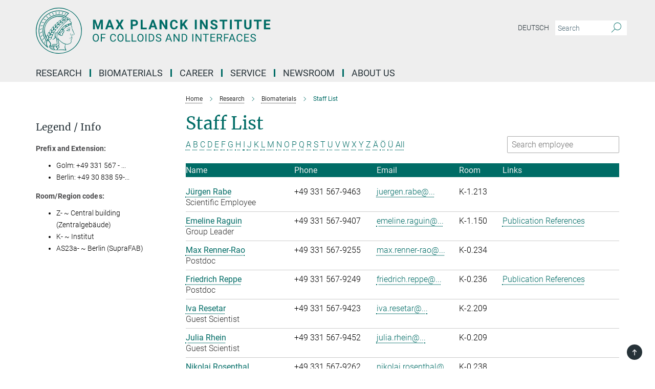

--- FILE ---
content_type: text/html; charset=utf-8
request_url: https://www.mpikg.mpg.de/biomaterials/staff-list?letter=R&previous_letter=Y
body_size: 16238
content:
<!DOCTYPE html>
<html prefix="og: http://ogp.me/ns#" lang="en">
<head>
  <meta http-equiv="X-UA-Compatible" content="IE=edge">
  <meta content="width=device-width, initial-scale=1.0" name="viewport">
  <meta http-equiv="Content-Type" content="text/html; charset=utf-8"/>
  <title>Staff List</title>
  
  <meta name="keywords" content="" /><meta name="description" content="" />
  
  
<meta property="og:title" content="Staff List">
<meta property="og:description" content="">
<meta property="og:type" content="website">
<meta property="og:url" content="https://www.mpikg.mpg.de/biomaterials/staff-list">
<meta property="og:image" content="https://www.mpikg.mpg.de/assets/og-logo-281c44f14f2114ed3fe50e666618ff96341055a2f8ce31aa0fd70471a30ca9ed.jpg">


  
  


  <meta name="msapplication-TileColor" content="#fff" />
<meta name="msapplication-square70x70logo" content="/assets/touch-icon-70x70-16c94b19254f9bb0c9f8e8747559f16c0a37fd015be1b4a30d7d1b03ed51f755.png" />
<meta name="msapplication-square150x150logo" content="/assets/touch-icon-150x150-3b1e0a32c3b2d24a1f1f18502efcb8f9e198bf2fc47e73c627d581ffae537142.png" />
<meta name="msapplication-wide310x150logo" content="/assets/touch-icon-310x150-067a0b4236ec2cdc70297273ab6bf1fc2dcf6cc556a62eab064bbfa4f5256461.png" />
<meta name="msapplication-square310x310logo" content="/assets/touch-icon-310x310-d33ffcdc109f9ad965a6892ec61d444da69646747bd88a4ce7fe3d3204c3bf0b.png" />
<link rel="apple-touch-icon" type="image/png" href="/assets/touch-icon-180x180-a3e396f9294afe6618861344bef35fc0075f9631fe80702eb259befcd682a42c.png" sizes="180x180">
<link rel="icon" type="image/png" href="/assets/touch-icon-32x32-143e3880a2e335e870552727a7f643a88be592ac74a53067012b5c0528002367.png" sizes="32x32">

  <link rel="preload" href="/assets/roboto-v20-latin-ext_latin_greek-ext_greek_cyrillic-ext_cyrillic-700-8d2872cf0efbd26ce09519f2ebe27fb09f148125cf65964890cc98562e8d7aa3.woff2" as="font" type="font/woff2" crossorigin="anonymous">
  
  
  
  <script>var ROOT_PATH = '/';var LANGUAGE = 'en';var PATH_TO_CMS = 'https://mpikgf2.iedit.mpg.de';var INSTANCE_NAME = 'mpikgf2';</script>
  
      <link rel="stylesheet" media="all" href="/assets/responsive_live_green-b4104db02fad82373eaef717c39506fa87036661729168d4cfe06a4e84cae1cb.css" />
    <link rel="stylesheet" media="all" href="/assets/responsive/headerstylesheets/mpikgf2-header-c7ac201ea10c01bb87eb7e6a1cc1a6c484bf64fec9f48426cc6c73fe9914a1de.css" />

<script>
  window.addEventListener("load", function() {
    var linkElement = document.createElement("link");
    linkElement.rel="stylesheet";
    linkElement.href="/assets/katex/katex-4c5cd0d7a0c68fd03f44bf90378c50838ac39ebc09d5f02a7a9169be65ab4d65.css";
    linkElement.media="all";
    document.head.appendChild(linkElement);
  });
</script>


  

  

  <script>
  if(!window.DCLGuard) {
    window.DCLGuard=true;
  }
</script>
<script type="module">
//<![CDATA[
document.body.addEventListener('Base',function(){  (function (global) {
    if (global.MpgApp && global.MpgApp.object) {
      global.MpgApp.object.id = +'178561';
    }
  }(window));
});
/*-=deferred=-*/
//]]>
</script>
  <link rel="canonical" href="https://www.mpikg.mpg.de/biomaterials/staff-list" />


  
  <meta name="csrf-param" content="authenticity_token" />
<meta name="csrf-token" content="_tYRtmsp5FBChph_iyFkFLNEUkUF1mR-FrNNOr2V0wqElT6gGpqCv99G2a6bZiRaRVm7WP5hys8sst5TtahVKg" />
  <meta name="generator" content="JustRelate CX Cloud (www.justrelate.com)" />
  
  
      <link rel="alternate" hreflang="de" href="https://www.mpikg.mpg.de/biomaterialen/mitarbeiterliste" />
    <link rel="alternate" hreflang="en" href="https://www.mpikg.mpg.de/biomaterials/staff-list" />


  
    <script type="module" >
      window.allHash = { 'manifest':'/assets/manifest-04024382391bb910584145d8113cf35ef376b55d125bb4516cebeb14ce788597','responsive/modules/display_pubman_reference_counter':'/assets/responsive/modules/display_pubman_reference_counter-8150b81b51110bc3ec7a4dc03078feda26b48c0226aee02029ee6cf7d5a3b87e','responsive/modules/video_module':'/assets/responsive/modules/video_module-231e7a8449475283e1c1a0c7348d56fd29107c9b0d141c824f3bd51bb4f71c10','responsive/live/annual_report_overview':'/assets/responsive/live/annual_report_overview-f7e7c3f45d3666234c0259e10c56456d695ae3c2df7a7d60809b7c64ce52b732','responsive/live/annual_review_overview':'/assets/responsive/live/annual_review_overview-49341d85de5d249f2de9b520154d516e9b4390cbf17a523d5731934d3b9089ec','responsive/live/deferred-picture-loader':'/assets/responsive/live/deferred-picture-loader-088fb2b6bedef1b9972192d465bc79afd9cbe81cefd785b8f8698056aa04cf93','responsive/live/employee':'/assets/responsive/live/employee-ac8cd3e48754c26d9eaf9f9965ab06aca171804411f359cbccd54a69e89bc31c','responsive/live/employee_landing_page':'/assets/responsive/live/employee_landing_page-ac8cd3e48754c26d9eaf9f9965ab06aca171804411f359cbccd54a69e89bc31c','responsive/live/employee_search':'/assets/responsive/live/employee_search-47a41df3fc7a7dea603765ad3806515b07efaddd7cf02a8d9038bdce6fa548a1','responsive/live/event_overview':'/assets/responsive/live/event_overview-817c26c3dfe343bed2eddac7dd37b6638da92babec077a826fde45294ed63f3c','responsive/live/gallery_overview':'/assets/responsive/live/gallery_overview-459edb4dec983cc03e8658fafc1f9df7e9d1c78786c31d9864e109a04fde3be7','responsive/live/institute_page':'/assets/responsive/live/institute_page-03ec6d8aaec2eff8a6c1522f54abf44608299523f838fc7d14db1e68d8ec0c7a','responsive/live/institutes_map':'/assets/responsive/live/institutes_map-588c0307e4a797238ba50134c823708bd3d8d640157dc87cf24b592ecdbd874e','responsive/live/job_board':'/assets/responsive/live/job_board-0db2f3e92fdcd350960e469870b9bef95adc9b08e90418d17a0977ae0a9ec8fd','responsive/live/newsroom':'/assets/responsive/live/newsroom-c8be313dabf63d1ee1e51af14f32628f2c0b54a5ef41ce999b8bd024dc64cad2','responsive/live/organigramm':'/assets/responsive/live/organigramm-18444677e2dce6a3c2138ce8d4a01aca7e84b3ea9ffc175b801208634555d8ff','responsive/live/research_page':'/assets/responsive/live/research_page-c8be313dabf63d1ee1e51af14f32628f2c0b54a5ef41ce999b8bd024dc64cad2','responsive/live/science_gallery_overview':'/assets/responsive/live/science_gallery_overview-5c87ac26683fe2f4315159efefa651462b87429147b8f9504423742e6b7f7785','responsive/live/tabcard':'/assets/responsive/live/tabcard-be5f79406a0a3cc678ea330446a0c4edde31069050268b66ce75cfda3592da0d','live/advent_calendar':'/assets/live/advent_calendar-4ef7ec5654db2e7d38c778dc295aec19318d2c1afcbbf6ac4bfc2dde87c57f12','live/employee':'/assets/live/employee-fb8f504a3309f25dbdd8d3cf3d3f55c597964116d5af01a0ba720e7faa186337','live/employee_landing_page':'/assets/live/employee_landing_page-fb8f504a3309f25dbdd8d3cf3d3f55c597964116d5af01a0ba720e7faa186337','live/gallery_overview':'/assets/live/gallery_overview-18a0e0553dd83304038b0c94477d177e23b8b98bff7cb6dd36c7c99bf8082d12','live/podcast_page':'/assets/live/podcast_page-fe7023d277ed2b0b7a3228167181231631915515dcf603a33f35de7f4fd9566f','live/video_page':'/assets/live/video_page-62efab78e58bdfd4531ccfc9fe3601ea90abeb617a6de220c1d09250ba003d37','responsive/mpg_common/live/dropdown_list':'/assets/responsive/mpg_common/live/dropdown_list-71372d52518b3cb50132756313972768fdec1d4fa3ffa38e6655696fe2de5c0b','responsive/mpg_common/live/event_calendar':'/assets/responsive/mpg_common/live/event_calendar-719dd7e7333c7d65af04ddf8e2d244a2646b5f16d0d7f24f75b0bb8c334da6a5','responsive/mpg_common/live/event_registration':'/assets/responsive/mpg_common/live/event_registration-e6771dca098e37c2858ff2b690497f83a2808b6c642e3f4540e8587e1896c84e','responsive/mpg_common/live/expandable':'/assets/responsive/mpg_common/live/expandable-e2143bde3d53151b5ff7279eaab589f3fefb4fd31278ca9064fd6b83b38d5912','responsive/mpg_common/live/gallery_youtube_video':'/assets/responsive/mpg_common/live/gallery_youtube_video-b859711b59a5655b5fa2deb87bd0d137460341c3494a5df957f750c716970382','responsive/mpg_common/live/interactive_table':'/assets/responsive/mpg_common/live/interactive_table-bff65d6297e45592f8608cd64814fc8d23f62cb328a98b482419e4c25a31fdde','responsive/mpg_common/live/intersection-observer':'/assets/responsive/mpg_common/live/intersection-observer-9e55d6cf2aac1d0866ac8588334111b664e643e4e91b10c5cbb42315eb25d974','responsive/mpg_common/live/main_menu':'/assets/responsive/mpg_common/live/main_menu-43966868573e0e775be41cf218e0f15a6399cf3695eb4297bae55004451acada','responsive/mpg_common/live/news_publication_overview':'/assets/responsive/mpg_common/live/news_publication_overview-d1aae55c18bfd7cf46bad48f7392e51fc1b3a3b887bc6312a39e36eaa58936fa','responsive/mpg_common/live/reverse':'/assets/responsive/mpg_common/live/reverse-9d6a32ce7c0f41fbc5249f8919f9c7b76cacd71f216c9e6223c27560acf41c8b','responsive/mpg_common/live/shuffle':'/assets/responsive/mpg_common/live/shuffle-14b053c3d32d46209f0572a91d3240487cd520326247fc2f1c36ea4d3a6035eb','responsive/mpg_common/live/slick_lazyloader':'/assets/responsive/mpg_common/live/slick_lazyloader-ea2704816b84026f362aa3824fcd44450d54dffccb7fca3c853d2f830a5ce412','responsive/mpg_common/live/video':'/assets/responsive/mpg_common/live/video-55b7101b2ac2622a81eba0bdefd94b5c5ddf1476b01f4442c3b1ae855b274dcf','responsive/mpg_common/live/youtube_extension':'/assets/responsive/mpg_common/live/youtube_extension-2b42986b3cae60b7e4153221d501bc0953010efeadda844a2acdc05da907e90f','preview/_pdf_sorting':'/assets/preview/_pdf_sorting-8fa7fd1ef29207b6c9a940e5eca927c26157f93f2a9e78e21de2578e6e06edf0','preview/advent_calendar':'/assets/preview/advent_calendar-4ef7ec5654db2e7d38c778dc295aec19318d2c1afcbbf6ac4bfc2dde87c57f12','preview/annual_review_search':'/assets/preview/annual_review_search-8fa7fd1ef29207b6c9a940e5eca927c26157f93f2a9e78e21de2578e6e06edf0','preview/edit_overlays':'/assets/preview/edit_overlays-cef31afd41d708f542672cc748b72a6b62ed10df9ee0030c11a0892ae937db70','preview/employee':'/assets/preview/employee-fb8f504a3309f25dbdd8d3cf3d3f55c597964116d5af01a0ba720e7faa186337','preview/employee_landing_page':'/assets/preview/employee_landing_page-fb8f504a3309f25dbdd8d3cf3d3f55c597964116d5af01a0ba720e7faa186337','preview/gallery_overview':'/assets/preview/gallery_overview-ca27fbd8e436a0f15e28d60a0a4a5861f7f9817b9cb44cb36ae654ebe03eec2a','preview/lodash':'/assets/preview/lodash-01fbab736a95109fbe4e1857ce7958edc28a78059301871a97ed0459a73f92d2','preview/overlay':'/assets/preview/overlay-4b3006f01cc2a80c44064f57acfdb24229925bbf211ca5a5e202b0be8cd2e66e','preview/overlay_ajax_methods':'/assets/preview/overlay_ajax_methods-0cceedf969995341b0aeb5629069bf5117896d2b053822e99f527e733430de65','preview/pdf_overview':'/assets/preview/pdf_overview-8fa7fd1ef29207b6c9a940e5eca927c26157f93f2a9e78e21de2578e6e06edf0','preview/podcast_page':'/assets/preview/podcast_page-8b696f28fe17c5875ac647a54463d6cf4beda5fa758ba590dd50d4f7d11e02a0','preview/preview':'/assets/preview/preview-7d20d27ffa274bf0336cbf591613fbbffd4fa684d745614240e81e11118b65c2','preview/science_gallery_overview':'/assets/preview/science_gallery_overview-00600feadb223d3b4cb5432a27cc6bee695f2b95225cb9ecf2e9407660ebcc35','preview/video_page':'/assets/preview/video_page-5359db6cf01dcd5736c28abe7e77dabdb4c7caa77184713f32f731d158ced5a8','preview_manifest':'/assets/preview_manifest-04024382391bb910584145d8113cf35ef376b55d125bb4516cebeb14ce788597','editmarker':'/assets/editmarker-b8d0504e39fbfef0acc731ba771c770852ec660f0e5b8990b6d367aefa0d9b9c','live':'/assets/live-4aa8e228b0242df1d2d064070d3be572a1ad3e67fe8c70b092213a5236b38737','print':'/assets/print-08c7a83da7f03ca9674c285c1cc50a85f44241f0bcef84178df198c8e9805c3c','mpg_base':'/assets/mpg_base-161fbafcd07f5fc9b56051e8acd88e712c103faef08a887e51fdcf16814b7446','mpg_fouc':'/assets/mpg_fouc-e8a835d89f91cf9c99be7a651f3ca1d04175934511621130554eef6aa910482c','mpg_amd':'/assets/mpg_amd-7c9ab00ac1b3a8c78cac15f76b6d33ed50bb1347cea217b0848031018ef80c94','mpg_amd_bundle':'/assets/mpg_amd_bundle-932e0d098e1959a6b4654b199e4c02974ab670115222c010a0bcc14756fce071','responsive/friendlycaptcha/widget.module.min':'/assets/responsive/friendlycaptcha/widget.module.min-19cabfb2100ce6916acaa628a50895f333f8ffb6a12387af23054565ee2122f2','responsive/honeybadger.min':'/assets/responsive/honeybadger.min-213763a8258237e8c4d12f0dbd98d8a966023b02f7433c1a05c1bace6ef120ec','responsive_live':'/assets/responsive_live-d4b4a938cbf67a69dc6ba9767c95bb10486874f069e457abc2ad6f53c7126fac','katex/katex':'/assets/katex/katex-ca9d4097b1925d5d729e5c4c7ffcdb44112ba08c53e7183feb26afa6927cc4fd','responsive/tsmodules/cashew':'/assets/responsive/tsmodules/cashew-f2b3a6f988f933937212c2239a5008703225511ab19b4a6d6cbead2e9904ae21','responsive/tsmodules/datahandler':'/assets/responsive/tsmodules/datahandler-18b09253aa824ba684b48d41aea5edb6321851210404bdc3c47922c961181980','responsive/tsmodules/edit-menu':'/assets/responsive/tsmodules/edit-menu-ed8038730fbc4b64d700f28f3ccdcc8c33cc558e1182af3f37b6b4374a3ad3b6','responsive/tsmodules/edit':'/assets/responsive/tsmodules/edit-80ca9b5137f2eeb575e45f3ff1fd611effb73bd27d9f920d5f758c27a4212067','responsive/tsmodules/image-information':'/assets/responsive/tsmodules/image-information-2766379bd0ae7c612169084e5437d5662006eec54acbecba9f83ac8773ac20fa','responsive/tsmodules/languages':'/assets/responsive/tsmodules/languages-33d886fa0f8a758ac8817dfaf505c136d22e86a95988298f3b14cf46c870a586','responsive/tsmodules/menu':'/assets/responsive/tsmodules/menu-dc7cee42b20a68a887e06bb1979d6ecc601ff8dd361b80cc6a8190e33ab7f005','responsive/tsmodules/notify':'/assets/responsive/tsmodules/notify-44b67b61195156d3827af8dfd00797cd327f013dc404720659f2d3da19cf6f77','responsive/tsmodules/virtual-form':'/assets/responsive/tsmodules/virtual-form-31974440dbd9f79534149b9376a63b1f2e0b542abb5ba898e4fbaeef377d66ca' }
    </script>
    <script type="module">
//<![CDATA[
document.body.addEventListener('AMD',function(){    requirejs.config({
      waitSeconds:0,
      paths: allHash
    })
});
/*-=deferred=-*/
//]]>
</script></head>

 <body class="mpikgf2 employee_list  language-en" id="top">
  
  
  

<header class="navbar hero navigation-on-bottom">

  <div class="container remove-padding header-main-container">


    <div class="navbar-header">
        <a class="navbar-brand mpg-icon mpg-icon-logo language-en language-engreen" aria-label="Logo Max Planck Institute of Colloids and Interfaces, go to homepage" href="/en"></a>
    </div>

    <div class="lang-search">
      <div class="collapse navbar-collapse bs-navbar-collapse">
        <ul class="hidden-xs hidden-sm nav navbar-nav navbar-right navbar-meta">
          <li class="language-switcher-links">
            
    <a href="/biomaterialen/mitarbeiterliste">Deutsch</a>


          </li>
          <li>
            <form class="navbar-form navbar-left search-field hidden-xs" role="search" action="/en" accept-charset="UTF-8" method="get">
  <div class="form-group noindex">
    <input class="form-control searchfield"
      name="searchfield"
      placeholder="Search"
      value=""
      type="search"
      aria-label="You did not enter a query."
    />
    <button class="btn btn-default searchbutton" aria-label="Search">
      <i class="mpg-icon mpg-icon-search" role="img" aria-hidden="true"></i>
    </button>
  </div>
</form>
          </li>
          <li>
            
          </li>

        </ul>
      </div>
    </div>


    <div class="navbar-title-wrapper">

      <nav class="navbar navbar-default" aria-label="Main navigation">
        <div class="navbar-header">
          <div class="visible-xs visible-sm">
            <button class="nav-btn navbar-toggle" type="button" data-toggle="collapse" data-target="#main-navigation-container" aria-haspopup="true" aria-expanded="false" aria-label="Main navigation switch">
              <svg width="40" height="40" viewBox="-25 -25 50 50">
                <circle cx="0" cy="0" r="25" fill="none"/>
                <rect class="burgerline-1" x="-15" y="-12" width="30" height="4" fill="black"/>
                <rect class="burgerline-2" x="-15" y="-2" width="30" height="4" fill="black"/>
                <rect class="burgerline-3" x="-15" y="8" width="30" height="4" fill="black"/>
              </svg>
            </button>
          </div>
        </div>

        <div class="collapse navbar-collapse js-navbar-collapse noindex" id="main-navigation-container">

          <div class="mobile-search-pwa-container">
            <div class="mobile-search-container">
              <form class="navbar-form navbar-left search-field visible-sm visible-xs mobile clearfix" role="search" action="/en" accept-charset="UTF-8" method="get">
  <div class="form-group noindex">
    <input class="form-control searchfield"
      name="searchfield"
      placeholder="Search"
      value=""
      type="search"
      aria-label="You did not enter a query."
    />
    <button class="btn btn-default searchbutton" aria-label="Search">
      <i class="mpg-icon mpg-icon-search" role="img" aria-hidden="true"></i>
    </button>
  </div>
</form>
            </div>
              
          </div>

          
            <ul class="nav navbar-nav col-xs-12" id="main_nav" data-timestamp="2025-09-18T23:53:01.016Z">
<li class="dropdown mega-dropdown clearfix" tabindex="0" data-positioning="3">
<a class="main-navi-item dropdown-toggle undefined" id="Root-de.0">Research<span class="arrow-dock"></span></a><a class="dropdown-toggle visible-xs visible-sm" data-no-bs-toggle="dropdown" role="button" aria-expanded="false" aria-controls="flyout-Root-de.0"><span class="mpg-icon mpg-icon-down2"></span></a><ul id="flyout-Root-de.0" class="col-xs-12 dropdown-menu  mega-dropdown-menu row">
<li class="col-xs-12 col-sm-4 menu-column"><ul class="main"><li class="dropdown-title">
<a href="/departments" id="Root-de.0.0.0">Departments</a><ul>
<li><a href="/biomaterials" id="Root-de.0.0.0.0">Biomaterials</a></li>
<li><a href="/en/bs" id="Root-de.0.0.0.1">Biomolecular Systems</a></li>
<li><a href="/colloid-chemistry" id="Root-de.0.0.0.2">Colloid Chemistry</a></li>
<li><a href="/sbm" id="Root-de.0.0.0.3">Sustainable and Bio-inspired Materials</a></li>
</ul>
</li></ul></li>
<li class="col-xs-12 col-sm-4 menu-column"><ul class="main">
<li class="dropdown-title">
<a id="Root-de.0.1.0">COOPERATIVE RESEARCH UNITS</a><ul>
<li><a href="/6751933/max-planck-queensland-centre" id="Root-de.0.1.0.0">Max Planck Queensland Centre</a></li>
<li><a class="external" href="https://imprs.mpikg.mpg.de" target="_blank" id="Root-de.0.1.0.1">IMPRS Graduate School</a></li>
</ul>
</li>
<li class="dropdown-title">
<a id="Root-de.0.1.1">Publications</a><ul>
<li><a href="/5539557/Max_Planck_Institute_of_Colloids_and_Interfaces" id="Root-de.0.1.1.0">Scientific Publications</a></li>
<li><a href="/5551091/Patents" id="Root-de.0.1.1.1">Patents</a></li>
<li><a href="/annual-report" id="Root-de.0.1.1.2">Annual Report</a></li>
</ul>
</li>
</ul></li>
<li class="col-xs-12 col-sm-4 menu-column"><ul class="main">
<li class="dropdown-title">
<a id="Root-de.0.2.0">Former Research Units</a><ul>
<li><a href="/interfaces" id="Root-de.0.2.0.0">Department Interfaces</a></li>
<li><a href="/theory" id="Root-de.0.2.0.1">Department Theory &amp; Bio-Systems / Emeritus group</a></li>
<li><a href="/Mechano-bio-chemistry" id="Root-de.0.2.0.2">Max Planck research group Mechano(bio)chemistry</a></li>
</ul>
</li>
<li class="dropdown-title"><a href="/equipment" id="Root-de.0.2.1">Equipment</a></li>
</ul></li>
</ul>
</li>
<li class="dropdown mega-dropdown clearfix" tabindex="0" data-positioning="3">
<a class="main-navi-item dropdown-toggle undefined" id="Root-de.1">Biomaterials<span class="arrow-dock"></span></a><a class="dropdown-toggle visible-xs visible-sm" data-no-bs-toggle="dropdown" role="button" aria-expanded="false" aria-controls="flyout-Root-de.1"><span class="mpg-icon mpg-icon-down2"></span></a><ul id="flyout-Root-de.1" class="col-xs-12 dropdown-menu  mega-dropdown-menu row">
<li class="col-xs-12 col-sm-4 menu-column"><ul class="main">
<li class="dropdown-title">
<a id="Root-de.1.0.0">About Us</a><ul>
<li><a href="/biomaterials/research-program" id="Root-de.1.0.0.0">Research Program</a></li>
<li><a href="/biomaterials/director/peter-fratzl" id="Root-de.1.0.0.1">Director</a></li>
<li><a href="/biomaterials/equipment" id="Root-de.1.0.0.2">Equipment</a></li>
</ul>
</li>
<li class="dropdown-title"><a href="/biomaterials/staff-list" id="Root-de.1.0.1">Staff Members</a></li>
<li class="dropdown-title"><a href="/biomaterials/alumni" id="Root-de.1.0.2">Alumni</a></li>
</ul></li>
<li class="col-xs-12 col-sm-4 menu-column"><ul class="main">
<li class="dropdown-title">
<a href="/biomaterials/research-groups" id="Root-de.1.1.0">Research Groups</a><ul>
<li><a href="/en/plant-material-adaptation" id="Root-de.1.1.0.0">Adaptive Fibrous Materials</a></li>
<li><a href="/6606756/mucus-based-materials" id="Root-de.1.1.0.1">Biological Materials Science</a></li>
<li><a href="/6688214/development-of-mineralized-skeletal-materials" id="Root-de.1.1.0.2">Development of Mineralized Skeletal Materials</a></li>
<li><a href="/6210564/matters-of-activity" id="Root-de.1.1.0.4">Matters of Activity</a></li>
<li><a href="/de/mechanobiology" id="Root-de.1.1.0.5">Mechanobiology</a></li>
<li><a href="/6288160/micromechanics-of-biological-materials" id="Root-de.1.1.0.6">Micromechanics of Biological Materials</a></li>
<li><a href="/biofilm-based-materials" id="Root-de.1.1.0.7">Principles of Matrix Architecture in Biofilms</a></li>
<li><a href="/en/valleriani" id="Root-de.1.1.0.8">Stochastic Processes in Complex and Biological Systems</a></li>
</ul>
</li>
<li class="dropdown-title"><a href="/biomaterials/former-research-groups" id="Root-de.1.1.1">Former Research Groups</a></li>
</ul></li>
<li class="col-xs-12 col-sm-4 menu-column"><ul class="main">
<li class="dropdown-title"><a href="/biomaterials/jobs" id="Root-de.1.2.0">Jobs</a></li>
<li class="dropdown-title"><a href="/5178639/Biomaterialien" id="Root-de.1.2.1">Publications</a></li>
<li class="dropdown-title"><a id="Root-de.1.2.2">Seminars &amp; Talks</a></li>
</ul></li>
</ul>
</li>
<li class="dropdown mega-dropdown clearfix" tabindex="0" data-positioning="3">
<a class="main-navi-item dropdown-toggle undefined" id="Root-de.2" href="/career">Career<span class="arrow-dock"></span></a><a class="dropdown-toggle visible-xs visible-sm" data-no-bs-toggle="dropdown" role="button" aria-expanded="false" aria-controls="flyout-Root-de.2"><span class="mpg-icon mpg-icon-down2"></span></a><ul id="flyout-Root-de.2" class="col-xs-12 dropdown-menu  mega-dropdown-menu row">
<li class="col-xs-12 col-sm-4 menu-column"><ul class="main"><li class="dropdown-title">
<a id="Root-de.2.0.0">Graduate School</a><ul><li><a class="external" href="https://imprs.mpikg.mpg.de/" target="_blank" id="Root-de.2.0.0.0">IMPRS on Multiscale Bio-Systems</a></li></ul>
</li></ul></li>
<li class="col-xs-12 col-sm-4 menu-column"><ul class="main"><li class="dropdown-title"><a href="/career" id="Root-de.2.1.0">Job Offers</a></li></ul></li>
<li class="col-xs-12 col-sm-4 menu-column"><ul class="main"><li class="dropdown-title"><a id="Root-de.2.2.0">Guest Programme (in revision)</a></li></ul></li>
</ul>
</li>
<li class="dropdown mega-dropdown clearfix" tabindex="0" data-positioning="3">
<a class="main-navi-item dropdown-toggle undefined" id="Root-de.3">Service<span class="arrow-dock"></span></a><a class="dropdown-toggle visible-xs visible-sm" data-no-bs-toggle="dropdown" role="button" aria-expanded="false" aria-controls="flyout-Root-de.3"><span class="mpg-icon mpg-icon-down2"></span></a><ul id="flyout-Root-de.3" class="col-xs-12 dropdown-menu  mega-dropdown-menu row">
<li class="col-xs-12 col-sm-4 menu-column"><ul class="main">
<li class="dropdown-title"><a href="/administration" id="Root-de.3.0.0">Administration</a></li>
<li class="dropdown-title"><a href="/canteens" id="Root-de.3.0.1">Canteens</a></li>
<li class="dropdown-title"><a href="/chemical-database" id="Root-de.3.0.2">Chemical Database</a></li>
<li class="dropdown-title"><a href="/childcare" id="Root-de.3.0.3">Childcare</a></li>
</ul></li>
<li class="col-xs-12 col-sm-4 menu-column"><ul class="main">
<li class="dropdown-title"><a href="/5980080/electronik-service" id="Root-de.3.1.0">Electronic Services</a></li>
<li class="dropdown-title"><a href="/5637732/guesthouse" id="Root-de.3.1.1">Guest House</a></li>
<li class="dropdown-title"><a href="/en/welcome-office" id="Root-de.3.1.2">International Office</a></li>
<li class="dropdown-title"><a href="/en/it-service" id="Root-de.3.1.3">IT Support</a></li>
<li class="dropdown-title"><a href="/library" id="Root-de.3.1.4">Library</a></li>
</ul></li>
<li class="col-xs-12 col-sm-4 menu-column"><ul class="main">
<li class="dropdown-title"><a href="/store" id="Root-de.3.2.0">Store</a></li>
<li class="dropdown-title"><a href="/6155149/betriebstechnik" id="Root-de.3.2.1">Technical Services</a></li>
<li class="dropdown-title">
<a id="Root-de.3.2.2">Workshops</a><ul>
<li><a href="/5975554/glasblaeserwerkstatt" id="Root-de.3.2.2.0">Glassblowing Workshop</a></li>
<li><a href="/5975497/mechanische-werkstatt" id="Root-de.3.2.2.1">Mechanic Workshop</a></li>
</ul>
</li>
</ul></li>
</ul>
</li>
<li class="dropdown mega-dropdown clearfix" tabindex="0" data-positioning="2">
<a class="main-navi-item dropdown-toggle undefined" id="Root-de.4" href="/en/pr">Newsroom<span class="arrow-dock"></span></a><a class="dropdown-toggle visible-xs visible-sm" data-no-bs-toggle="dropdown" role="button" aria-expanded="false" aria-controls="flyout-Root-de.4"><span class="mpg-icon mpg-icon-down2"></span></a><ul id="flyout-Root-de.4" class="col-xs-12 dropdown-menu  mega-dropdown-menu row">
<li class="col-xs-12 col-sm-4 menu-column"><ul class="main">
<li class="dropdown-title"><a href="/press-releases" id="Root-de.4.0.0">News</a></li>
<li class="dropdown-title"><a href="/6873692/press-office" id="Root-de.4.0.1">Press Office</a></li>
<li class="dropdown-title">
<a href="/media" id="Root-de.4.0.2">Media Library</a><ul><li><a href="/logo" id="Root-de.4.0.2.0">Logo, CI &amp; CD</a></li></ul>
</li>
</ul></li>
<li class="col-xs-12 col-sm-4 menu-column"><ul class="main"><li class="dropdown-title">
<a id="Root-de.4.1.0">Publications</a><ul>
<li><a href="/6874924/scientific-publications-of-the-KGF" id="Root-de.4.1.0.0">Scientific Publications</a></li>
<li><a href="/reports" id="Root-de.4.1.0.1">Research Reports</a></li>
<li><a href="/institute-booklet" id="Root-de.4.1.0.2">Institute Booklet</a></li>
<li><a href="/MaxPlanckResearch" id="Root-de.4.1.0.3">Articles in MaxPlanckResearch</a></li>
<li><a href="/yearbook" id="Root-de.4.1.0.4">Yearbook</a></li>
</ul>
</li></ul></li>
</ul>
</li>
<li class="dropdown mega-dropdown clearfix" tabindex="0" data-positioning="3">
<a class="main-navi-item dropdown-toggle undefined" id="Root-de.5">About Us<span class="arrow-dock"></span></a><a class="dropdown-toggle visible-xs visible-sm" data-no-bs-toggle="dropdown" role="button" aria-expanded="false" aria-controls="flyout-Root-de.5"><span class="mpg-icon mpg-icon-down2"></span></a><ul id="flyout-Root-de.5" class="col-xs-12 dropdown-menu  mega-dropdown-menu row">
<li class="col-xs-12 col-sm-4 menu-column"><ul class="main">
<li class="dropdown-title"><a href="/profile" id="Root-de.5.0.0">Short Profile</a></li>
<li class="dropdown-title">
<a href="/organization" id="Root-de.5.0.1">Organization</a><ul>
<li><a href="/5818576/external-scientific-members" id="Root-de.5.0.1.0">External Scientific Members</a></li>
<li><a href="/organigram" id="Root-de.5.0.1.1">Organigram</a></li>
<li><a href="/scientific-advisory-board" id="Root-de.5.0.1.2">Scientific Advisory Board</a></li>
</ul>
</li>
<li class="dropdown-title"><a href="/history" id="Root-de.5.0.2">History</a></li>
</ul></li>
<li class="col-xs-12 col-sm-4 menu-column"><ul class="main">
<li class="dropdown-title">
<a id="Root-de.5.1.0">Staff</a><ul>
<li><a href="/equal-opportunities" id="Root-de.5.1.0.0">Equal Opportunities</a></li>
<li><a href="/PhD-Representatives" id="Root-de.5.1.0.1">PhD Students Representatives</a></li>
<li><a href="/6039135/repraesentant-der-wissenschaftlichen-mitarbeiter-des-instituts" id="Root-de.5.1.0.2">Section Representative</a></li>
<li><a href="/works-council" id="Root-de.5.1.0.3">Works Council</a></li>
</ul>
</li>
<li class="dropdown-title"><a href="/en/alumni" id="Root-de.5.1.1">Alumni</a></li>
</ul></li>
<li class="col-xs-12 col-sm-4 menu-column"><ul class="main">
<li class="dropdown-title"><a href="/staff-members" id="Root-de.5.2.0">Staff Directory</a></li>
<li class="dropdown-title">
<a id="Root-de.5.2.1">Contact</a><ul><li><a href="/contact" id="Root-de.5.2.1.0">Directions</a></li></ul>
</li>
</ul></li>
</ul>
</li>
</ul>

          <div class="text-center language-switcher visible-xs visible-sm">
            
    <a href="/biomaterialen/mitarbeiterliste">Deutsch</a>


          </div>
        </div>
      </nav>
    </div>
  </div>
</header>

<header class="container-full-width visible-print-block">
  <div class="container">
    <div class="row">
      <div class="col-xs-12">
        <div class="content">
              <span class="mpg-icon mpg-icon-logo custom-print-header language-en">
                Max Planck Institute of Colloids and Interfaces
              </span>
        </div>
      </div>
    </div>
  </div>
</header>

<script type="module">
//<![CDATA[
document.body.addEventListener('Base',function(){  var mainMenu;
  if(typeof MpgCommon != "undefined") {
    mainMenu = new MpgCommon.MainMenu();
  }
});
/*-=deferred=-*/
//]]>
</script>
  
  <div id="page_content">
    <div class="container content-wrapper">
  <div class="row">
    <main>
      <article class="col-md-9 col-md-push-3">
        <div class="content py-0">
          <div class="noindex">
  <nav class="hidden-print" aria-label="breadcrumb">
    <ol class="breadcrumb clearfix" vocab="http://schema.org/" typeof="BreadcrumbList">

          <li class="breadcrumb-item" property="itemListElement" typeof="ListItem">
            <a property="item"
               typeof="WebPage"
               href="/en"
               class=""
               title="">
              <span property="name">Home</span>
            </a>
            <meta property="position" content="1">
          </li>
          <li class="breadcrumb-item" property="itemListElement" typeof="ListItem">
            <a property="item"
               typeof="WebPage"
               href="/departments"
               class=""
               title="">
              <span property="name">Research</span>
            </a>
            <meta property="position" content="2">
          </li>
          <li class="breadcrumb-item" property="itemListElement" typeof="ListItem">
            <a property="item"
               typeof="WebPage"
               href="/biomaterials"
               class=""
               title="">
              <span property="name">Biomaterials</span>
            </a>
            <meta property="position" content="3">
          </li>
      <li class="breadcrumb-item active" property="itemListElement" typeof="ListItem" aria-current="page">
        <span property="name">Staff List</span>
        <meta property="position" content="4">
      </li>
    </ol>
  </nav>
</div>


        </div>
        

    <h1 class="page-titledesc">Staff List</h1>
    <div class="meta-information">
      
    </div>
    <div class="employee_list">
        <div class="search_letters">
          <div class="dotted_line"></div>

          <div class="letters"><a class="" href="/biomaterials/staff-list?letter=A&amp;previous_letter=R">A</a> <a class="" href="/biomaterials/staff-list?letter=B&amp;previous_letter=R">B</a> <a class="" href="/biomaterials/staff-list?letter=C&amp;previous_letter=R">C</a> <a class="" href="/biomaterials/staff-list?letter=D&amp;previous_letter=R">D</a> <a class="" href="/biomaterials/staff-list?letter=E&amp;previous_letter=R">E</a> <a class="" href="/biomaterials/staff-list?letter=F&amp;previous_letter=R">F</a> <a class="" href="/biomaterials/staff-list?letter=G&amp;previous_letter=R">G</a> <a class="" href="/biomaterials/staff-list?letter=H&amp;previous_letter=R">H</a> <a class="" href="/biomaterials/staff-list?letter=I&amp;previous_letter=R">I</a> <a class="" href="/biomaterials/staff-list?letter=J&amp;previous_letter=R">J</a> <a class="" href="/biomaterials/staff-list?letter=K&amp;previous_letter=R">K</a> <a class="" href="/biomaterials/staff-list?letter=L&amp;previous_letter=R">L</a> <a class="" href="/biomaterials/staff-list?letter=M&amp;previous_letter=R">M</a> <a class="" href="/biomaterials/staff-list?letter=N&amp;previous_letter=R">N</a> <a class="" href="/biomaterials/staff-list?letter=O&amp;previous_letter=R">O</a> <a class="" href="/biomaterials/staff-list?letter=P&amp;previous_letter=R">P</a> <a class="" href="/biomaterials/staff-list?letter=Q&amp;previous_letter=R">Q</a> <a class="current" href="/biomaterials/staff-list?letter=R&amp;previous_letter=R">R</a> <a class="" href="/biomaterials/staff-list?letter=S&amp;previous_letter=R">S</a> <a class="" href="/biomaterials/staff-list?letter=T&amp;previous_letter=R">T</a> <a class="" href="/biomaterials/staff-list?letter=U&amp;previous_letter=R">U</a> <a class="" href="/biomaterials/staff-list?letter=V&amp;previous_letter=R">V</a> <a class="" href="/biomaterials/staff-list?letter=W&amp;previous_letter=R">W</a> <a class="" href="/biomaterials/staff-list?letter=X&amp;previous_letter=R">X</a> <a class="" href="/biomaterials/staff-list?letter=Y&amp;previous_letter=R">Y</a> <a class="" href="/biomaterials/staff-list?letter=Z&amp;previous_letter=R">Z</a> <a class="" href="/biomaterials/staff-list?letter=%C3%84&amp;previous_letter=R">Ä</a> <a class="" href="/biomaterials/staff-list?letter=%C3%96&amp;previous_letter=R">Ö</a> <a class="" href="/biomaterials/staff-list?letter=%C3%9C&amp;previous_letter=R">Ü</a> <a class=" all" href="/biomaterials/staff-list?letter=All&amp;previous_letter=R">All</a></div>

          <div class="search">
            <form action="/biomaterials/staff-list" accept-charset="UTF-8" method="post"><input type="hidden" name="authenticity_token" value="d5HuoBM_O93MlfPVCJuLqYOUdYwrRRfkSvyfFeCunX19y9gCw0owLC7OZ5WnRrlyo3X_pudhqom8ZIch031mQw" autocomplete="off" />
              <input type="text" name="search" id="search" value="" class="text_input default_text" title="Search employee" placeholder="Search employee" />
</form>          </div>

          <div class="dotted_line"></div>
        </div>

        <div class="content">
          <div>
            
          </div>

          <table class="table_without_sidebar dataTable" data-length="90" data-show-filter="false"><thead><tr><th class="name first" data-column="name">Name</th><th class="phone" data-column="phone">Phone</th><th class="email" data-column="email">Email</th><th class="room" data-column="room">Room</th><th class="links last" data-column="links">Links</th></tr><tr><td colspan="5"></td></tr></thead><tbody><tr class="last"><td class="name first"><a title="More information about Prof. Dr. Jürgen Rabe" href="/biomaterials/staff-list/135692"><span class="icon link_like_text employee_name">Jürgen Rabe</span></a><div class="position">Scientific Employee</div></td><td class="phone"><ul class="no_list_icon"><li>+49 331 567-9463</li></ul></td><td class="email"><a data-indirect-mail="true" href="mailto:b6c24a17641e4fb65230ad6e077dfe221465801b14e7782227">juergen.rabe@...</a></td><td class="room">K-1.213</td><td class="links last"></td></tr><tr class="last"><td class="name first"><a title="More information about Emeline Raguin" href="/biomaterials/staff-list/108495"><span class="icon link_like_text employee_name">Emeline Raguin</span></a><div class="position">Group Leader</div></td><td class="phone"><ul class="no_list_icon"><li>+49 331 567-9407</li></ul></td><td class="email"><a data-indirect-mail="true" href="mailto:b9da4a096a1544b65230a87e2e7ece260f6bc5114aed26216cd585">emeline.raguin@...</a></td><td class="room">K-1.150</td><td class="links last"><a class="links_curriculum" rel="nofollow" href="/publication-search/178561?person=persons264168">Publication References</a></td></tr><tr class="last"><td class="name first"><a title="More information about Dr. Max Renner-Rao" href="/biomaterials/staff-list/131766"><span class="icon link_like_text employee_name">Max Renner-Rao</span></a><div class="position">Postdoc</div></td><td class="phone"><ul class="no_list_icon"><li>+49 331 567-9255</li></ul></td><td class="email"><a data-indirect-mail="true" href="mailto:b1d6574b711e4ff64523e279267fce260f6bc5114aed26216cd585">max.renner-rao@...</a></td><td class="room">K-0.234</td><td class="links last"></td></tr><tr class="last"><td class="name first"><a title="More information about Dr. Friedrich Reppe" href="/biomaterials/staff-list/51211"><span class="icon link_like_text employee_name">Friedrich Reppe</span></a><div class="position">Postdoc</div></td><td class="phone"><ul class="no_list_icon"><li>+49 331 567-9249</li></ul></td><td class="email"><a data-indirect-mail="true" href="mailto:bac54600670948fb487fbd6e3760eb0b1272c71d03ae3b36259f84f2">friedrich.reppe@...</a></td><td class="room">K-0.236</td><td class="links last"><a class="links_curriculum" rel="nofollow" href="/publication-search/178561?person=persons264258">Publication References</a></td></tr><tr class="last"><td class="name first"><a title="More information about Iva Resetar" href="/biomaterials/staff-list/132527"><span class="icon link_like_text employee_name">Iva Resetar</span></a><div class="position">Guest Scientist</div></td><td class="phone"><ul class="no_list_icon"><li>+49 331 567-9423</li></ul></td><td class="email"><a data-indirect-mail="true" href="mailto:b5c14e4b711e52fd5430bd4b2a60e720182cc30603ae3223">iva.resetar@...</a></td><td class="room">K-2.209</td><td class="links last"></td></tr><tr class="last"><td class="name first"><a title="More information about Julia Rhein" href="/biomaterials/staff-list/142818"><span class="icon link_like_text employee_name">Julia Rhein</span></a><div class="position">Guest Scientist</div></td><td class="phone"><ul class="no_list_icon"><li>+49 331 567-9452</li></ul></td><td class="email"><a data-indirect-mail="true" href="mailto:b6c2430c625553f04538a14b2a60e720182cc30603ae3223">julia.rhein@...</a></td><td class="room">K-0.209</td><td class="links last"></td></tr><tr class="last"><td class="name first"><a title="More information about Dr. Nikolai Rosenthal" href="/biomaterials/staff-list/105767"><span class="icon link_like_text employee_name">Nikolai Rosenthal</span></a><div class="position">Postdoc</div></td><td class="phone"><ul class="no_list_icon"><li>+49 331 567-9262</li></ul></td><td class="email"><a data-indirect-mail="true" href="mailto:b2de440a6f1a48b6523ebc6e2964e62a1342c3060deb31682fc187b9ffed">nikolai.rosenthal@...</a></td><td class="room">K-0.238</td><td class="links last"></td></tr><tr class="last"><td class="name first"><a title="More information about Stefanie Rueckrich" href="/biomaterials/staff-list/135136"><span class="icon link_like_text employee_name">Stefanie Rueckrich</span></a><div class="position">Postdoc</div></td><td class="phone"><ul class="no_list_icon"><li>+49 331 567-9450</li></ul></td><td class="email"><a data-indirect-mail="true" href="mailto:afc34a03621548fd0e23ba6e247bfc221c6aee1b14e93d216cdc90f0b5ecb9">stefanie.rueckrich@...</a></td><td class="room">K-0.211</td><td class="links last"></td></tr><tr class="last"><td class="name first"><a title="More information about Heike Runge" href="/biomaterials/staff-list/22155"><span class="icon link_like_text employee_name">Heike Runge</span></a><div class="position">Technician</div></td><td class="phone"><ul class="no_list_icon"><li>+49 331 567-9426</li><li>+49 331 567-9551</li></ul></td><td class="email"><a data-indirect-mail="true" href="mailto:b4d2460e665553ed4e36aa4b2a60e720182cc30603ae3223">heike.runge@...</a></td><td class="room">K-1.207</td><td class="links last"><a class="links_curriculum" rel="nofollow" href="/publication-search/178561?person=persons121794">Publication References</a><a class="external" target="_blank" href="http://www.mpikg.mpg.de/152046/Elektronenmikroskopie">Electron Microscopy</a> </td></tr></tbody></table>


        </div>
    </div>





      </article>
    </main>
    <aside class="sidebar">

  <div class="col-md-3 col-md-pull-9">
    <div class="sidebar-slider">
      <div class="side-nav-scroller">
        
      </div>
    </div>
    
    
<div class="group-extension">
  <div class="h3" role="button" aria-expanded="false" id="group_button_content_right_0" aria-controls="group_region_content_right_0">
    Legend / Info
    <i class="mpg-icon mpg-icon-down2"></i>
</div>  <div class="wrapper-mobile" role="region" id="group_region_content_right_0" aria-labelledby="group_button_content_right_0"><div class="text_block text-block-extension"><p><strong>Prefix and Extension:</strong></p><ul>
<li>Golm: +49 331 567 - ...</li>
<li>Berlin: +49 30 838 59-...</li>
</ul><p><strong>Room/Region codes:</strong></p><ul>
<li>Z- ~ Central building (Zentralgebäude)</li>
<li>K- ~ Institut</li>
<li>AS23a- ~ Berlin (SupraFAB)</li>
</ul></div>
<style>

td.name.first a {
    font-weight: 500;
}
td.name.first {
    line-height: 1.35;
    padding-top: 4px;
    padding-bottom: 7px;
}
.employee_list .search form {
    text-align: right;
    margin-bottom: 20px;
    margin-top: -30px;
    z-index: 22;
}
input#search {border: 1px solid darkgray; padding: 2px 8px; border-radius: 2px;}
@media (max-width: 680px) { input#search{width: 10rem;} }

.employee_list table.dataTable th {
    background-color:rgb(0, 108, 102);
    color: #EEE;
    font-weight: 400;
}
.employee_list table.dataTable td {
    padding: 4px 2px 7px 0px;
    vertical-align: baseline;
}

.employee_list .position {
    color: #333;
}

td.phone {white-space: nowrap;}
td.email a {word-break: break-word;}

th.name.first, td.name.first {
    width: 25% !important;
}
th.extras.last, td.links.last, th.links.last, td.links.last {
    width: 27% !important;
}
th.email, td.email {
    width: 19% !important;
}
th.room, td.room {
    width: 10% !important;
}
th.phone, td.phone {
    width: 19% !important;
}

td.extras.last li,
td.links.last li {
    list-style-type: circle;
    padding-inline-start: 0em;
    margin-inline-start: 20px;
    line-height: 1.3;
    padding-bottom: 3px;
    font-weight: 300;
    margin-left: 20px;
}

td.links.last a {
    word-break: break-word;
}

.employee_list table.dataTable td a.external {
    font-size: 12px;
    font-weight: 400;
}
</style>
</div>
</div>


  </div>
</aside>



  </div>
</div>

  </div>
  <div class="footer-wrap noindex">
  <footer class="container-full-width green footer trngl-footer hidden-print">
      <svg viewbox="0 0 1 1" style="width:100%; height:4em; overflow:visible" preserveAspectRatio="none">
        <path class="footer-triangle" d="M 0 1 L 1 0 L 1 1.1 L 0 1.1" fill="none"/>
      </svg>
    <div class="container invert">
      <div class="row">
        <div class="to-top-dummy"></div>
          <a id="to-top-button" class="to-top" href="#top">Top</a>
          <div class="col-md-12 columns-quicklinks-container">
            
                <div class="footer-focus">
  <h4 class="h3 footer-link-header" tabindex="0" aria-haspopup="true" aria-expanded="false">Contact <i class="mpg-icon mpg-icon-down2"></i></h4>
  <ul class="footer-links">
    <li><a class="" href="/staff-members">Staff Members</a> </li>
    <li><a class="" href="/contact">Directions</a> </li>
  </ul>
</div>

                <div class="footer-focus">
  <h4 class="h3 footer-link-header" tabindex="0" aria-haspopup="true" aria-expanded="false">Departments <i class="mpg-icon mpg-icon-down2"></i></h4>
  <ul class="footer-links">
    <li><a class="" href="/biomaterials">Biomaterials</a> </li>
    <li><a class="" href="/en/bs">Biomolecular Systems</a> </li>
    <li><a class="" href="/colloid-chemistry">Colloid Chemistry</a> </li>
    <li><a class="" href="/sbm">Sustainable and Bio-inspired Materials</a> </li>
  </ul>
</div>

                
                

            
              <div class="col-xs-12 col-md-4">
  <ul class="quicklinks">
      <li><a target="_self" class="btn btn-primary" href="https://intranet.mpikg.mpg.de/">Intranet</a></li>
      <li><a target="_self" class="btn btn-primary" href="https://webmail.mpikg.mpg.de">Webmail</a></li>
      <li><a target="_self" class="btn btn-primary" href="https://webdb.mpikg.mpg.de/staffdb/">Self Service</a></li>
      <li><a target="_self" class="btn btn-primary" href="https://www.mpg.de/en">Max Planck Society</a></li>
      <li><a target="_self" class="btn btn-primary" href="https://www.mpg.de/14172230/code-of-conduct.pdf">Code of Conduct</a></li>
      <li><a target="_self" class="btn btn-primary" href="https://www.mpg.de/11961177/policy-against-sexualized-discrimination-harassment-and-violence.pdf">Discrimination Protection</a></li>
  </ul>
</div>



          </div>
      </div>
    </div>
  </footer>
  <footer class="container-full-width darkgreen institute-subfooter hidden-print">
  <div class="container space-between invert">
      <div class="logo">
            <a target="_blank" href="https://www.mpg.de/en">
              <div class="mpg-icon mpg-icon-logo"></div>
</a>            <a target="_blank" href="https://www.mpg.de/en">
              <div class="copyright-text copyright-text-upper">
                <span class="">Max-Planck-Gesellschaft</span>
              </div>
</a>
      </div>

      <div class="links">
  <ul>
    
      <li><a target="_self" href="/5641161/Privacy-Policy">Privacy policy</a></li><li><a target="_self" href="/imprint">Imprint</a></li>
  </ul>
</div>


      <div class="copyright">
        <div class="copyright-sign">
          ©
        </div>
        <p class="copyright-text copyright-text-right">2026, Max-Planck-Gesellschaft</p>
      </div>
    </div>
</footer>

  <footer class="container-full-width visible-print-block">
    <div class="container">
      <div class="row">
        <div class="col-xs-12">
          <div class="content">
            <p>© 2003-2026, Max-Planck-Gesellschaft</p>
          </div>
        </div>
      </div>
    </div>
  </footer>
</div>
<div class="visible-print print-footer">
  <div class="print-footer-button print-webview-toggle">
    Web-View
  </div>
  <div class="print-footer-button print-page">
    Print Page
  </div>
  <div class="print-footer-button">
    <a target="mpg_print_window" class="print-footer-button print-open-window" rel="nofollow" href="/biomaterials/staff-list?print=yes">Open in new window</a>
  </div>


  <span class="print-estimate-label">
    Estimated DIN-A4 page-width
  </span>
</div>


  
<div id="go_to_live" class="hidden-print department-offset noindex"><a class="infobox_link" target="_blank" title="https://mpikgf2.iedit.mpg.de/178561/Mitarbeiterliste" rel="nofollow" href="https://mpikgf2.iedit.mpg.de/178561/Mitarbeiterliste">Go to Editor View</a></div>

    <script type="module">
//<![CDATA[
document.body.addEventListener('AMD',function(){      amdRequest()
});
/*-=deferred=-*/
//]]>
</script>  <script>
    if (false) {
      linkElement = document.createElement("link");
      linkElement.rel = "stylesheet";
      linkElement.href ="/assets/fonts-special-char-7274d8a728aace1da7f15ed582e09518d08e137c9df0990d5bf76c594f23be2d.css";
      linkElement.media = "all";

      document.head.appendChild(linkElement);
    }
  </script>
  <script type="module">
    window.addEventListener('DOMContentLoaded', (event) => {
      var loadingChain = [
        {
          name:"Base",
          script:"/assets/mpg_base-161fbafcd07f5fc9b56051e8acd88e712c103faef08a887e51fdcf16814b7446.js"
        },
        {
          name:"Fouc",
          script:"/assets/mpg_fouc-e8a835d89f91cf9c99be7a651f3ca1d04175934511621130554eef6aa910482c.js"
        }
      ];

      loadingChain = loadingChain.concat(window.additionalDependencies || []);

      loadingChain.push(
        {
          name:"AMD",
          script:"/assets/mpg_amd-7c9ab00ac1b3a8c78cac15f76b6d33ed50bb1347cea217b0848031018ef80c94.js"
        },
      );


      var loadNext = function () {
        if (loadingChain.length == 0 ) {
          window.loadingChainProcessed = true;
          return;
        };
        var nextScript = loadingChain.shift();

        var scriptElement = document.createElement("script");
        scriptElement.src=nextScript.script;
        scriptElement.setAttribute("defer","");
        scriptElement.onload=function(){
          document.body.dispatchEvent(new CustomEvent(nextScript.name));
          loadNext();
        }
        document.head.appendChild(scriptElement);
      };
      loadNext();

    });


  </script>
  
  
<!-- START Matomo tracking code -->

<!-- For privacy details see https://www.mpg.de/datenschutzhinweis or https://www.mpg.de/privacy-policy -->

<script type='module'>
  (function(){
      var s, d = document, e = d.createElement('script');
      e.type = 'text/javascript';
      e.src = '//statistik.mpg.de/api.js';
      e.async = true;
      e.onload = function () {
      try {
             var p = Piwik.getTracker('//statistik.mpg.de/api', 62);
             p.setCustomDimension(1, "en");
             p.setCustomDimension(3, "en");
             p.trackPageView();
             p.enableLinkTracking();
         } catch (e) {}
      };
      s = d.getElementsByTagName('script')[0]; s.parentNode.insertBefore(e, s);
  })();
</script><noscript><p><img src='//statistik.mpg.de/api?idsite=601&rec=1' style='border:0' alt=''/></p></noscript>
<!-- END Matomo tracking code  -->


  
</body>
</html>
